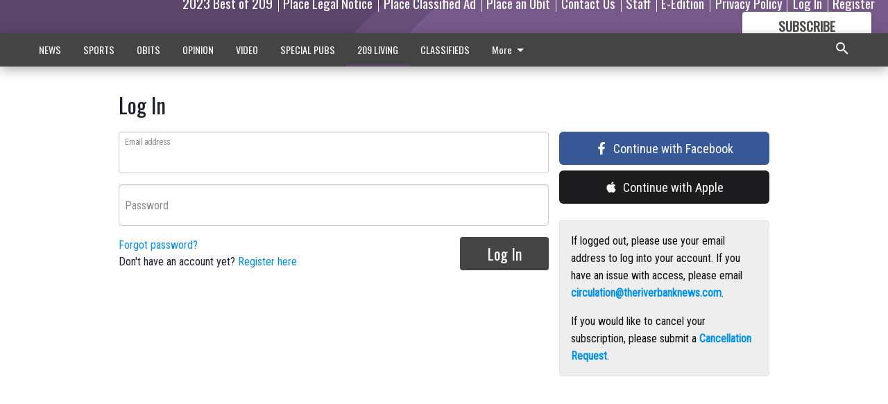

--- FILE ---
content_type: text/html; charset=utf-8
request_url: https://www.google.com/recaptcha/api2/aframe
body_size: 270
content:
<!DOCTYPE HTML><html><head><meta http-equiv="content-type" content="text/html; charset=UTF-8"></head><body><script nonce="_qyr58Y-R-VfXN7C_DBBFQ">/** Anti-fraud and anti-abuse applications only. See google.com/recaptcha */ try{var clients={'sodar':'https://pagead2.googlesyndication.com/pagead/sodar?'};window.addEventListener("message",function(a){try{if(a.source===window.parent){var b=JSON.parse(a.data);var c=clients[b['id']];if(c){var d=document.createElement('img');d.src=c+b['params']+'&rc='+(localStorage.getItem("rc::a")?sessionStorage.getItem("rc::b"):"");window.document.body.appendChild(d);sessionStorage.setItem("rc::e",parseInt(sessionStorage.getItem("rc::e")||0)+1);localStorage.setItem("rc::h",'1766038651428');}}}catch(b){}});window.parent.postMessage("_grecaptcha_ready", "*");}catch(b){}</script></body></html>